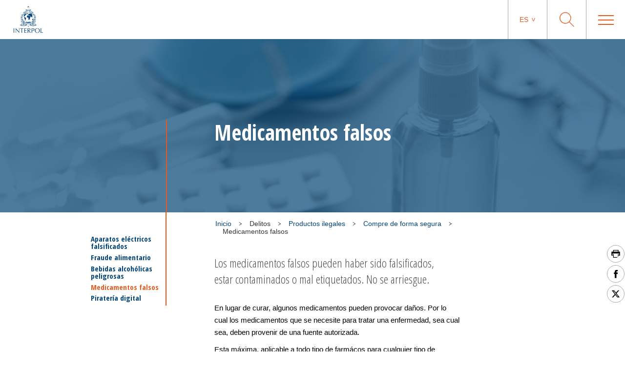

--- FILE ---
content_type: text/html; charset=UTF-8
request_url: https://www.interpol.int/es/Delitos/Productos-ilegales/Compre-de-forma-segura/Medicamentos-falsos
body_size: 9833
content:
<!DOCTYPE html>
<html>
    <head>
        <meta charset="utf-8">
        <meta name="viewport" content="width=device-width,initial-scale=1">
        <link rel="icon" href="/build/images/favicon/favicon.3f2bd244.ico" type="image/x-icon">

                                

    <title>Medicamentos falsos</title>
    <meta property="og:title" content="Medicamentos falsos" />
    <meta name="twitter:title" content="Medicamentos falsos">
    <meta name="twitter:card" content="summary_large_image">

    <meta name="description" content="Los medicamentos falsos pueden haber sido falsificados, estar contaminados o mal etiquetados. No se arriesgue." />
    <meta property="og:description" content="Los medicamentos falsos pueden haber sido falsificados, estar contaminados o mal etiquetados. No se arriesgue." />
    <meta name="twitter:description" content="Los medicamentos falsos pueden haber sido falsificados, estar contaminados o mal etiquetados. No se arriesgue.">

    <meta property="og:image" name="og:image" content="https://www.interpol.int/var/interpol/storage/images/3/9/3/0/230393-1-eng-GB/7364a3b1f6de-Farmacrime_Preview.jpg" />
    <meta name="twitter:image" content="https://www.interpol.int/var/interpol/storage/images/3/9/3/0/230393-1-eng-GB/7364a3b1f6de-Farmacrime_Preview.jpg">

    <meta property="og:url" content="https://www.interpol.int/es/Delitos/Productos-ilegales/Compre-de-forma-segura/Medicamentos-falsos" />

    <meta name="keywords" content="Productos ilegales" />

    <meta name="robots" content="index, follow" />

    <link rel="canonical" href="https://www.interpol.int/es/Delitos/Productos-ilegales/Compre-de-forma-segura/Medicamentos-falsos" />

            <link rel="alternate" hreflang="en" href="/en/Crimes/Illicit-goods/Shop-safely/Fake-medicines"/>
                <link rel="alternate" hreflang="fr" href="/fr/Infractions/Marchandises-illicites/Achetez-en-toute-securite/Faux-medicaments"/>
                <link rel="alternate" hreflang="es" href="/es/Delitos/Productos-ilegales/Compre-de-forma-segura/Medicamentos-falsos"/>
                <link rel="alternate" hreflang="ar" href="/ar/4/13/8/4"/>
                        <meta http-equiv="content-language" content="es">
        
        
                    <link rel="stylesheet" href="/build/main-int-css.47979c17.css">
            </head>
<body dir="ltr">

<div class="content">

            <header class="header">
    <div class="header__container">

                <a href="/es" class="header__logo nuxt-link-exact-active nuxt-link-active">
                            <img class="header__logo__img" src="/build/images/logo.e44aaf3c.webp" alt="Interpol Logo" />
            
                            <img class="header__logo__img--sticky" src="/build/images/logo-text-only.3bbd41df.webp" alt="Interpol Logo" />
                    </a>

        <div class="header__right">

                        <nav class="navigation js-MenuMobile">
    <button class="navigation__HiddenCloseButton"></button>
    <ul class="navigation__menu">

                                <li class="navigation__menu__item">

                                    <span class="navigation__link js-toggleSubMenuDesktop"
                          >
                        Quiénes somos
                    </span>
                    <ul class="navigation__submenu">
                                                                                <li>
                                <ul class="navigation__submenuList js-toggleSubMenuMobile">
                                    <li class="navigation__title">
                                                                                    <a href="/es/Quienes-somos/Que-es-INTERPOL"
                                                                                               title="¿Qué es INTERPOL?"                                                                                           >¿Qué es INTERPOL?</a>
                                                                            </li>
                                                                    </ul>
                            </li>
                                                                                <li>
                                <ul class="navigation__submenuList js-toggleSubMenuMobile">
                                    <li class="navigation__title">
                                                                                    <a href="/es/Quienes-somos/Secretaria-General"
                                                                                               title="Secretaría General"                                                                                           >Secretaría General</a>
                                                                            </li>
                                                                    </ul>
                            </li>
                                                                                <li>
                                <ul class="navigation__submenuList js-toggleSubMenuMobile">
                                    <li class="navigation__title">
                                                                                    <a href="/es/Quienes-somos/Gobernanza"
                                                                                               title="Gobernanza"                                                                                           >Gobernanza</a>
                                                                            </li>
                                                                    </ul>
                            </li>
                                                                                <li>
                                <ul class="navigation__submenuList js-toggleSubMenuMobile">
                                    <li class="navigation__title">
                                                                                    <a href="/es/Quienes-somos/Paises-miembros"
                                                                                               title="Paises miembros"                                                                                           >Paises miembros</a>
                                                                            </li>
                                                                    </ul>
                            </li>
                                                                                <li>
                                <ul class="navigation__submenuList js-toggleSubMenuMobile">
                                    <li class="navigation__title">
                                                                                    <a href="/es/Quienes-somos/Marco-Estrategico"
                                                                                               title="Marco estratégico"                                                                                           >Marco estratégico</a>
                                                                            </li>
                                                                    </ul>
                            </li>
                                                                                <li>
                                <ul class="navigation__submenuList js-toggleSubMenuMobile">
                                    <li class="navigation__title">
                                                                                    <a href="/es/Quienes-somos/Marco-juridico"
                                                                                               title="Marco jurídico"                                                                                           >Marco jurídico</a>
                                                                            </li>
                                                                    </ul>
                            </li>
                                                                                <li>
                                <ul class="navigation__submenuList js-toggleSubMenuMobile">
                                    <li class="navigation__title">
                                                                                    <a href="/es/Quienes-somos/Nuestra-financiacion"
                                                                                               title="Financiación"                                                                                           >Financiación</a>
                                                                            </li>
                                                                    </ul>
                            </li>
                                                                                <li>
                                <ul class="navigation__submenuList js-toggleSubMenuMobile">
                                    <li class="navigation__title">
                                                                                    <a href="/es/Quienes-somos/Nuestra-historia"
                                                                                               title="INTERPOL 100"                                                                                           >INTERPOL 100</a>
                                                                            </li>
                                                                    </ul>
                            </li>
                                                                                <li>
                                <ul class="navigation__submenuList js-toggleSubMenuMobile">
                                    <li class="navigation__title">
                                                                                    <a href="/es/Quienes-somos/Nuestros-socios"
                                                                                               title="Nuestros interlocutores"                                                                                           >Nuestros interlocutores</a>
                                                                            </li>
                                                                    </ul>
                            </li>
                                                                                <li>
                                <ul class="navigation__submenuList js-toggleSubMenuMobile">
                                    <li class="navigation__title">
                                                                                    <a href="/es/Quienes-somos/Comision-de-Control-de-los-Ficheros-de-INTERPOL-CCF"
                                                                                               title="Comisión de Control de los Ficheros (CCF)"                                                                                           >Comisión de Control de los Ficheros (CCF)</a>
                                                                            </li>
                                                                    </ul>
                            </li>
                                            </ul>
                            </li>
                                <li class="navigation__menu__item">

                                    <span class="navigation__link js-toggleSubMenuDesktop"
                          >
                        Delitos
                    </span>
                    <ul class="navigation__submenu">
                                                                                <li>
                                <ul class="navigation__submenuList js-toggleSubMenuMobile">
                                    <li class="navigation__title">
                                                                                    <a href="/es/Delitos/Corrupcion"
                                                                                               title="Corrupción"                                                                                           >Corrupción</a>
                                                                            </li>
                                                                    </ul>
                            </li>
                                                                                <li>
                                <ul class="navigation__submenuList js-toggleSubMenuMobile">
                                    <li class="navigation__title">
                                                                                    <a href="/es/Delitos/Falsificacion-de-moneda-y-documentos-de-seguridad"
                                                                                               title="Falsificación de moneda y documentos de seguridad"                                                                                           >Falsificación de moneda y documentos de seguridad</a>
                                                                            </li>
                                                                    </ul>
                            </li>
                                                                                <li>
                                <ul class="navigation__submenuList js-toggleSubMenuMobile">
                                    <li class="navigation__title">
                                                                                    <a href="/es/Delitos/Delitos-contra-menores"
                                                                                               title="Delitos contra menores"                                                                                           >Delitos contra menores</a>
                                                                            </li>
                                                                    </ul>
                            </li>
                                                                                <li>
                                <ul class="navigation__submenuList js-toggleSubMenuMobile">
                                    <li class="navigation__title">
                                                                                    <a href="/es/Delitos/Delitos-contra-el-patrimonio-cultural"
                                                                                               title="Delitos contra el patrimonio cultural"                                                                                           >Delitos contra el patrimonio cultural</a>
                                                                            </li>
                                                                    </ul>
                            </li>
                                                                                <li>
                                <ul class="navigation__submenuList js-toggleSubMenuMobile">
                                    <li class="navigation__title">
                                                                                    <a href="/es/Delitos/Ciberdelincuencia"
                                                                                               title="Ciberdelincuencia"                                                                                           >Ciberdelincuencia</a>
                                                                            </li>
                                                                    </ul>
                            </li>
                                                                                <li>
                                <ul class="navigation__submenuList js-toggleSubMenuMobile">
                                    <li class="navigation__title">
                                                                                    <a href="/es/Delitos/Trafico-de-drogas"
                                                                                               title="Tráfico de drogas"                                                                                           >Tráfico de drogas</a>
                                                                            </li>
                                                                    </ul>
                            </li>
                                                                                <li>
                                <ul class="navigation__submenuList js-toggleSubMenuMobile">
                                    <li class="navigation__title">
                                                                                    <a href="/es/Delitos/Delitos-contra-el-medio-ambiente"
                                                                                               title="Delitos contra el medio ambiente"                                                                                           >Delitos contra el medio ambiente</a>
                                                                            </li>
                                                                    </ul>
                            </li>
                                                                                <li>
                                <ul class="navigation__submenuList js-toggleSubMenuMobile">
                                    <li class="navigation__title">
                                                                                    <a href="/es/Delitos/Delincuencia-financiera"
                                                                                               title="Delincuencia financiera"                                                                                           >Delincuencia financiera</a>
                                                                            </li>
                                                                    </ul>
                            </li>
                                                                                <li>
                                <ul class="navigation__submenuList js-toggleSubMenuMobile">
                                    <li class="navigation__title">
                                                                                    <a href="/es/Delitos/Trafico-de-armas-de-fuego"
                                                                                               title="Tráfico de armas de fuego"                                                                                           >Tráfico de armas de fuego</a>
                                                                            </li>
                                                                    </ul>
                            </li>
                                                                                <li>
                                <ul class="navigation__submenuList js-toggleSubMenuMobile">
                                    <li class="navigation__title">
                                                                                    <a href="/es/Delitos/Trata-de-personas-y-trafico-de-migrantes"
                                                                                               title="Trata de personas y tráfico ilícito de migrantes"                                                                                           >Trata de personas y tráfico ilícito de migrantes</a>
                                                                            </li>
                                                                    </ul>
                            </li>
                                                                                <li>
                                <ul class="navigation__submenuList js-toggleSubMenuMobile">
                                    <li class="navigation__title">
                                                                                    <a href="/es/Delitos/Productos-ilegales"
                                                                                               title="Productos ilegales"                                                                                           >Productos ilegales</a>
                                                                            </li>
                                                                    </ul>
                            </li>
                                                                                <li>
                                <ul class="navigation__submenuList js-toggleSubMenuMobile">
                                    <li class="navigation__title">
                                                                                    <a href="/es/Delitos/Delincuencia-maritima"
                                                                                               title="Delitos marítimos"                                                                                           >Delitos marítimos</a>
                                                                            </li>
                                                                    </ul>
                            </li>
                                                                                <li>
                                <ul class="navigation__submenuList js-toggleSubMenuMobile">
                                    <li class="navigation__title">
                                                                                    <a href="/es/Delitos/Delincuencia-organizada"
                                                                                               title="Delincuencia organizada"                                                                                           >Delincuencia organizada</a>
                                                                            </li>
                                                                    </ul>
                            </li>
                                                                                <li>
                                <ul class="navigation__submenuList js-toggleSubMenuMobile">
                                    <li class="navigation__title">
                                                                                    <a href="/es/Delitos/Terrorismo"
                                                                                               title="Terrorismo"                                                                                           >Terrorismo</a>
                                                                            </li>
                                                                    </ul>
                            </li>
                                                                                <li>
                                <ul class="navigation__submenuList js-toggleSubMenuMobile">
                                    <li class="navigation__title">
                                                                                    <a href="/es/Delitos/Delincuencia-relacionada-con-vehiculos-de-motor"
                                                                                               title="Delincuencia relacionada con los vehículos"                                                                                           >Delincuencia relacionada con los vehículos</a>
                                                                            </li>
                                                                    </ul>
                            </li>
                                                                                <li>
                                <ul class="navigation__submenuList js-toggleSubMenuMobile">
                                    <li class="navigation__title">
                                                                                    <a href="/es/Delitos/Crimenes-de-guerra"
                                                                                               title="Crímenes de guerra"                                                                                           >Crímenes de guerra</a>
                                                                            </li>
                                                                    </ul>
                            </li>
                                            </ul>
                            </li>
                                <li class="navigation__menu__item">

                                    <span class="navigation__link js-toggleSubMenuDesktop"
                          >
                        Cómo trabajamos
                    </span>
                    <ul class="navigation__submenu">
                                                                                <li>
                                <ul class="navigation__submenuList js-toggleSubMenuMobile">
                                    <li class="navigation__title">
                                                                                    <a href="/es/Como-trabajamos/Gestion-de-Fronteras"
                                                                                               title="Gestión de fronteras"                                                                                           >Gestión de fronteras</a>
                                                                            </li>
                                                                    </ul>
                            </li>
                                                                                <li>
                                <ul class="navigation__submenuList js-toggleSubMenuMobile">
                                    <li class="navigation__title">
                                                                                    <a href="/es/Como-trabajamos/Desarrollo-de-capacidades"
                                                                                               title="Desarrollo de capacidades"                                                                                           >Desarrollo de capacidades</a>
                                                                            </li>
                                                                    </ul>
                            </li>
                                                                                <li>
                                <ul class="navigation__submenuList js-toggleSubMenuMobile">
                                    <li class="navigation__title">
                                                                                    <a href="/es/Como-trabajamos/Centro-de-Mando-y-Coordinacion"
                                                                                               title="Centro de Mando y Coordinación"                                                                                           >Centro de Mando y Coordinación</a>
                                                                            </li>
                                                                    </ul>
                            </li>
                                                                                <li>
                                <ul class="navigation__submenuList js-toggleSubMenuMobile">
                                    <li class="navigation__title">
                                                                                    <a href="/es/Como-trabajamos/Analisis-de-informacion-criminal"
                                                                                               title="Análisis de información criminal"                                                                                           >Análisis de información criminal</a>
                                                                            </li>
                                                                    </ul>
                            </li>
                                                                                <li>
                                <ul class="navigation__submenuList js-toggleSubMenuMobile">
                                    <li class="navigation__title">
                                                                                    <a href="/es/Como-trabajamos/Bases-de-datos"
                                                                                               title="Bases de datos"                                                                                           >Bases de datos</a>
                                                                            </li>
                                                                    </ul>
                            </li>
                                                                                <li>
                                <ul class="navigation__submenuList js-toggleSubMenuMobile">
                                    <li class="navigation__title">
                                                                                    <a href="/es/Como-trabajamos/Policia-cientifica"
                                                                                               title="Policía científica"                                                                                           >Policía científica</a>
                                                                            </li>
                                                                    </ul>
                            </li>
                                                                                <li>
                                <ul class="navigation__submenuList js-toggleSubMenuMobile">
                                    <li class="navigation__title">
                                                                                    <a href="/es/Como-trabajamos/Apoyo-en-investigaciones-sobre-fugitivos2"
                                                                                               title="Apoyo en investigaciones sobre fugitivos"                                                                                           >Apoyo en investigaciones sobre fugitivos</a>
                                                                            </li>
                                                                    </ul>
                            </li>
                                                                                <li>
                                <ul class="navigation__submenuList js-toggleSubMenuMobile">
                                    <li class="navigation__title">
                                                                                    <a href="/es/Como-trabajamos/I-Checkit"
                                                                                               title="I-Checkit"                                                                                           >I-Checkit</a>
                                                                            </li>
                                                                    </ul>
                            </li>
                                                                                <li>
                                <ul class="navigation__submenuList js-toggleSubMenuMobile">
                                    <li class="navigation__title">
                                                                                    <a href="/es/Como-trabajamos/I-Core-nuestra-idea-del-cambio"
                                                                                               title="I-Core: nuestra idea del cambio"                                                                                           >I-Core: nuestra idea del cambio</a>
                                                                            </li>
                                                                    </ul>
                            </li>
                                                                                <li>
                                <ul class="navigation__submenuList js-toggleSubMenuMobile">
                                    <li class="navigation__title">
                                                                                    <a href="/es/Como-trabajamos/Innovacion"
                                                                                               title="Innovación"                                                                                           >Innovación</a>
                                                                            </li>
                                                                    </ul>
                            </li>
                                                                                <li>
                                <ul class="navigation__submenuList js-toggleSubMenuMobile">
                                    <li class="navigation__title">
                                                                                    <a href="/es/Como-trabajamos/Equipos-de-intervencion-de-INTERPOL"
                                                                                               title="Equipos de intervención de INTERPOL"                                                                                           >Equipos de intervención de INTERPOL</a>
                                                                            </li>
                                                                    </ul>
                            </li>
                                                                                <li>
                                <ul class="navigation__submenuList js-toggleSubMenuMobile">
                                    <li class="navigation__title">
                                                                                    <a href="/es/Como-trabajamos/Proyecto-Stadia"
                                                                                               title="Seguridad de grandes acontecimientos"                                                                                           >Seguridad de grandes acontecimientos</a>
                                                                            </li>
                                                                    </ul>
                            </li>
                                                                                <li>
                                <ul class="navigation__submenuList js-toggleSubMenuMobile">
                                    <li class="navigation__title">
                                                                                    <a href="/es/Como-trabajamos/Notificaciones"
                                                                                               title="Notificaciones"                                                                                           >Notificaciones</a>
                                                                            </li>
                                                                    </ul>
                            </li>
                                            </ul>
                            </li>
                                <li class="navigation__menu__item">

                                    <span class="navigation__link js-toggleSubMenuDesktop"
                          >
                        Qué puede hacer usted
                    </span>
                    <ul class="navigation__submenu">
                                                                                <li>
                                <ul class="navigation__submenuList js-toggleSubMenuMobile">
                                    <li class="navigation__title">
                                                                                    <a href="/es/Que-puede-hacer-usted/Protejase"
                                                                                               title="Protéjase"                                                                                           >Protéjase</a>
                                                                            </li>
                                                                    </ul>
                            </li>
                                                                                <li>
                                <ul class="navigation__submenuList js-toggleSubMenuMobile">
                                    <li class="navigation__title">
                                                                                    <a href="/es/Que-puede-hacer-usted/Ayudenos-a-encontrar"
                                                                                               title="Ayúdenos a encontrar"                                                                                           >Ayúdenos a encontrar</a>
                                                                            </li>
                                                                    </ul>
                            </li>
                                                                                <li>
                                <ul class="navigation__submenuList js-toggleSubMenuMobile">
                                    <li class="navigation__title">
                                                                                    <a href="/es/Que-puede-hacer-usted/Si-necesita-ayuda"
                                                                                               title="Si necesita ayuda"                                                                                           >Si necesita ayuda</a>
                                                                            </li>
                                                                    </ul>
                            </li>
                                                                                <li>
                                <ul class="navigation__submenuList js-toggleSubMenuMobile">
                                    <li class="navigation__title">
                                                                                    <a href="/es/Que-puede-hacer-usted/Carreras"
                                                                                               title="Carreras"                                                                                           >Carreras</a>
                                                                            </li>
                                                                    </ul>
                            </li>
                                            </ul>
                            </li>
                                <li class="navigation__menu__item">

                                    <a href="/es/Noticias-y-acontecimientos"
                       class="navigation__link navigation__menu__item--DirectURL"
                                               title="Noticias"                       >
                        Noticias
                    </a>
                            </li>
                                <li class="navigation__menu__item">

                                    <a href="/es/Como-trabajamos/Notificaciones/Notificaciones-rojas/Ver-las-notificaciones-rojas"
                       class="navigation__link navigation__menu__item--DirectURL"
                                               title="Personas buscadas"                       >
                        Personas buscadas
                    </a>
                            </li>
                                <li class="navigation__menu__item">

                                    <a href="/es/Que-puede-hacer-usted/Identify-Me"
                       class="navigation__link navigation__menu__item--DirectURL"
                                               title="Identify Me"                        style="color:#FF3300;">
                        Identify Me
                    </a>
                            </li>
            </ul>
</nav>

            <div class="header__actions">

                                                    <div class="langage">
            <span class="langage__current js-toggleLanguageMenu"><a href="#">es</a></span>
        <ul class="langage__choices">
                            <li class="langage__choice js-toggleLanguageSelect">
                    <a href="/en/Crimes/Illicit-goods/Shop-safely/Fake-medicines" title="Inglés">en</a>
                </li>
                            <li class="langage__choice js-toggleLanguageSelect">
                    <a href="/fr/Infractions/Marchandises-illicites/Achetez-en-toute-securite/Faux-medicaments" title="Francés">fr</a>
                </li>
                            <li class="langage__choice js-toggleLanguageSelect">
                    <a href="/es/Delitos/Productos-ilegales/Compre-de-forma-segura/Medicamentos-falsos" title="Español">es</a>
                </li>
                            <li class="langage__choice js-toggleLanguageSelect">
                    <a href="/ar/4/13/8/4" title="Arabe">ar</a>
                </li>
                    </ul>
    </div>
                
                <div class="search__toggle js-toggleSearch">
    <svg class="search__logo" xmlns="http://www.w3.org/2000/svg" viewBox="0 0 30 30">
        <title>icon-loupe</title>
        <path d="M22.25,11.75A10.45,10.45,0,1,0,11.8,22.2,10.45,10.45,0,0,0,22.25,11.75ZM30,29.1l-.9.9-9.5-9.5a11.74,11.74,0,1,1,.9-.9Z"/>
    </svg>
    <svg class="search__closesearch" xmlns="http://www.w3.org/2000/svg" xmlns:xlink="http://www.w3.org/1999/xlink" width="23px" height="23px" viewBox="0 0 23 23">
        <path fillRule="evenodd" d="M 22.81 22.11C 22.81 22.11 22.11 22.81 22.11 22.81 22.11 22.81 11.5 12.21 11.5 12.21 11.5 12.21 0.89 22.81 0.89 22.81 0.89 22.81 0.19 22.11 0.19 22.11 0.19 22.11 10.79 11.5 10.79 11.5 10.79 11.5 0.19 0.89 0.19 0.89 0.19 0.89 0.89 0.19 0.89 0.19 0.89 0.19 11.5 10.79 11.5 10.79 11.5 10.79 22.11 0.19 22.11 0.19 22.11 0.19 22.81 0.89 22.81 0.89 22.81 0.89 12.21 11.5 12.21 11.5 12.21 11.5 22.81 22.11 22.81 22.11Z" fill="rgb(241,243,244)"/>
    </svg>
</div>

<div class="search">
    <h2>¿Qué busca usted?</h2>
    <form class="search__actions" action="/es/Pagina-de-busqueda">
        <input name="search" class="search__input" placeholder="Escriba lo que busca..." type="text" />
        <button class="search__trigger">
            <svg class="search__logo" xmlns="http://www.w3.org/2000/svg" viewBox="0 0 30 30">
                <title>icon-loupe</title>
                <path d="M22.25,11.75A10.45,10.45,0,1,0,11.8,22.2,10.45,10.45,0,0,0,22.25,11.75ZM30,29.1l-.9.9-9.5-9.5a11.74,11.74,0,1,1,.9-.9Z"/>
            </svg>
        </button>
    </form>
</div>

                <div class="menu__toggle js-toggleMenuMobile">
                    <div class="menu__toggle__btn">
                        <span></span>
                    </div>
                </div>

            </div>

        </div>
    </div>
</header>

    
            <div class="edito dispatch-container">
                                            
<div class="bannerEdito" style="background-image: url('https://www.interpol.int/var/interpol/storage/images/_aliases/banner/5/9/3/0/230395-1-eng-GB/9ad0ad4457c5-Farmacrime_Banner.jpg')">
    <div class="container bannerEdito__container">
        <div class="bannerEdito__content">
            <h1 class="bannerEdito__title">Medicamentos falsos</h1>
                    </div>
    </div>
</div>




        
        
                                                    <div class="container breadcrumb">
        <div class="breadcrumb__wrapper">
                        <script type="application/ld+json">
                {
                    "@context": "http://schema.org",
                    "@type": "BreadcrumbList",
                    "itemListElement": [
                                                    {
                                "@type": "ListItem",
                                "position": 1,
                                "item": {
                                    "@id": "_:b1",
                                    "name": "Delitos"
                                }
                            },                                                    {
                                "@type": "ListItem",
                                "position": 2,
                                "item": {
                                    "@id": "https://www.interpol.int/es/Delitos/Productos-ilegales",
                                    "name": "Productos ilegales"
                                }
                            },                                                    {
                                "@type": "ListItem",
                                "position": 3,
                                "item": {
                                    "@id": "https://www.interpol.int/es/Delitos/Productos-ilegales/Compre-de-forma-segura",
                                    "name": "Compre de forma segura"
                                }
                            },                                                    {
                                "@type": "ListItem",
                                "position": 4,
                                "item": {
                                    "@id": "https://www.interpol.int/es/Delitos/Productos-ilegales/Compre-de-forma-segura/Medicamentos-falsos",
                                    "name": "Medicamentos falsos"
                                }
                            }                                            ]
                }
            </script>
            <span>
                <a href="/es">Inicio</a>
            </span>
                            <div class="breadcrumb__arrow">
                    <img src="/build/images/arrow-down.7a47c218.svg" alt=">" />
                </div>
                <span>
                                            Delitos
                                    </span>
                            <div class="breadcrumb__arrow">
                    <img src="/build/images/arrow-down.7a47c218.svg" alt=">" />
                </div>
                <span>
                    <a href="/es/Delitos/Productos-ilegales">                        Productos ilegales
                    </a>                </span>
                            <div class="breadcrumb__arrow">
                    <img src="/build/images/arrow-down.7a47c218.svg" alt=">" />
                </div>
                <span>
                    <a href="/es/Delitos/Productos-ilegales/Compre-de-forma-segura">                        Compre de forma segura
                    </a>                </span>
                            <div class="breadcrumb__arrow">
                    <img src="/build/images/arrow-down.7a47c218.svg" alt=">" />
                </div>
                <span class="active">
                                            Medicamentos falsos
                                    </span>
                    </div>
    </div>

                    
        
                                                <div class="sharesShortcuts">
    <div class="sharesShortcuts__wrapper">
        <div class="sharesShortcuts__content">
            <a href="javascript:window.print();" class="sharesShortcuts__urlSocial print">
                <img src="[data-uri]" alt="Imprimir esta página" class="sharesShortcuts__iconSocial">
            </a>
                                <a class="sharesShortcuts__urlSocial" href="https://www.facebook.com/sharer.php?u=https://www.interpol.int/es/Delitos/Productos-ilegales/Compre-de-forma-segura/Medicamentos-falsos" title="Compartir esta página" target="_blank">
        <img class="sharesShortcuts__iconSocial" src="/build/images/socials/icon-Facebook.a15116b8.svg" alt="Facebook INTERPOL"/>
</a>

                             <a class="sharesShortcuts__urlSocial" href="https://x.com/intent/post?url=https://www.interpol.int/es/Delitos/Productos-ilegales/Compre-de-forma-segura/Medicamentos-falsos&amp;text=INTERPOL - X INTERPOL%0D" title="Compartir esta página" target="_blank">
        <img class="sharesShortcuts__iconSocial" src="/build/images/socials/icon-X.0c511b16.svg" alt="X INTERPOL"/>
</a>

                        <a href="javascript:window.scrollTo(0,0);" class="sharesShortcuts__urlSocial scrollTop">
                <img src="/build/images/arrow-up-stroke.76924688.svg" alt="Scroll to top" class="sharesShortcuts__iconSocial">
            </a>
        </div>
    </div>
</div>
                    
        
                                    <div class="pageDescription--withMenu">
        <div class="pageDescription--withMenu__menu">
    <div class="pageDescription--withMenu__menu__mobile">
        <select class="generalForm__selectArea">
            <option selected="selected" style="display: none;">SELECCIONAR UNA PÁGINA</option>
                                                <option value="https://www.interpol.int/es/Delitos/Productos-ilegales/Compre-de-forma-segura/Aparatos-electricos-falsificados" class="lvl1">Aparatos eléctricos falsificados</option>
                                                                                                                    <option value="https://www.interpol.int/es/Delitos/Productos-ilegales/Compre-de-forma-segura/Fraude-alimentario" class="lvl1">Fraude alimentario</option>
                                                                                                                    <option value="https://www.interpol.int/es/Delitos/Productos-ilegales/Compre-de-forma-segura/Bebidas-alcoholicas-peligrosas" class="lvl1">Bebidas alcohólicas peligrosas</option>
                                                                                                                    <option value="https://www.interpol.int/es/Delitos/Productos-ilegales/Compre-de-forma-segura/Medicamentos-falsos" class="lvl1">Medicamentos falsos</option>
                                                                                                                    <option value="https://www.interpol.int/es/Delitos/Productos-ilegales/Compre-de-forma-segura/Pirateria-digital" class="lvl1">Piratería digital</option>
                                                                                        </select>
    </div>
    <ul class="top-level">
                    <li class="top-sublevel">
                <ul>
                    <li class="navigation_title js-toggleDispatchMenu">
                        <span>
                                                    <a href="/es/Delitos/Productos-ilegales/Compre-de-forma-segura/Aparatos-electricos-falsificados">Aparatos eléctricos falsificados</a>
                                                </span>
                    </li>
                                    </ul>
            </li>
                    <li class="top-sublevel">
                <ul>
                    <li class="navigation_title js-toggleDispatchMenu">
                        <span>
                                                    <a href="/es/Delitos/Productos-ilegales/Compre-de-forma-segura/Fraude-alimentario">Fraude alimentario</a>
                                                </span>
                    </li>
                                    </ul>
            </li>
                    <li class="top-sublevel">
                <ul>
                    <li class="navigation_title js-toggleDispatchMenu">
                        <span>
                                                    <a href="/es/Delitos/Productos-ilegales/Compre-de-forma-segura/Bebidas-alcoholicas-peligrosas">Bebidas alcohólicas peligrosas</a>
                                                </span>
                    </li>
                                    </ul>
            </li>
                    <li class="top-sublevel">
                <ul>
                    <li class="navigation_title js-toggleDispatchMenu active">
                        <span>
                                                    <a href="/es/Delitos/Productos-ilegales/Compre-de-forma-segura/Medicamentos-falsos">Medicamentos falsos</a>
                                                </span>
                    </li>
                                    </ul>
            </li>
                    <li class="top-sublevel">
                <ul>
                    <li class="navigation_title js-toggleDispatchMenu">
                        <span>
                                                    <a href="/es/Delitos/Productos-ilegales/Compre-de-forma-segura/Pirateria-digital">Piratería digital</a>
                                                </span>
                    </li>
                                    </ul>
            </li>
            </ul>
</div>
                    <div class="container pageDescription pageDescription--withMenu__wrapperText">
                <div class="pageDescription--withMenu__container-mobile">
                    Los medicamentos falsos pueden haber sido falsificados, estar contaminados o mal etiquetados. No se arriesgue.
                </div>
            </div>
            </div>

        
        
                    <div class="dispatch-like">
        
            
            <div class="container wrapper_wysiwygEdito">
                <div class="ezrichtext-field"><p>En lugar de curar, algunos medicamentos pueden provocar da&ntilde;os. Por lo cual los medicamentos que se necesite para tratar una enfermedad, sea cual sea, deben provenir de una fuente autorizada.</p><p>Esta m&aacute;xima, aplicable a todo tipo de farm&aacute;cos para cualquier tipo de enfermedad, ha adquirido una nueva dimensi&oacute;n con el brote de COVID-19.</p><h3>COVID-19 (coronavirus)</h3><p>La demanda de productos de higiene y protecci&oacute;n personal est&aacute; creciendo exponencialmente, y los delincuentes est&aacute;n tratando de aprovechar esta coyuntura para vender productos de calidad subest&aacute;ndar o falsificados: desde mascarillas quir&uacute;rgicas hasta &ldquo;f&aacute;rmacos para combatir el coronavirus&rdquo; claramente falsos.</p><p>Los medicamentos que afirman enga&ntilde;osamente proteger contra el virus, o incluso curarlo, abundan. Por eso, cuando el consumidor adquiere uno de ellos no sabe qu&eacute; tipo de f&aacute;rmaco est&aacute; recibiendo realmente, ni si es seguro consumirlo. Lo que parece una cura en realidad puede ser perjudicial para la salud.</p>        
    
<div class="imageWithCaption">
    <div class="imageWithCaption__container">
        <img src="https://www.interpol.int/var/interpol/storage/images/_aliases/gallery/9/6/2/0/230269-1-eng-GB/79b68be2e4b2-COVID19_Infographics_mrt20_022.jpg" width="1024" height="676" alt="" />
                    </div>
</div>

<h3>&iquest;Qu&eacute; riesgos presentan?</h3><p>Los medicamentos ilegales pueden ser peligrosos por varias razones. Pueden haber sido falsificados o estar mal etiquetados de forma deliberada. Contienen con frecuencia una dosis inadecuada (excesiva, insuficiente o nula) del principio activo. Se ha descubierto que algunos contienen mercurio, ars&eacute;nico, raticida o cemento.</p><p>En otros casos, puede tratarse de medicamentos aut&eacute;nticos que han sido robados y almacenados en malas condiciones, o que est&aacute;n caducados. Por lo cual pueden resultar ineficaces o estar contaminados.</p>            
    
<div class="imageWithCaption">
    <div class="imageWithCaption__container">
        <img src="https://www.interpol.int/var/interpol/storage/images/_aliases/gallery/9/6/9/9/159969-1-eng-GB/04f82a5e8394-_NIC6410.JPG" width="1024" height="676" alt="Sho)p Safely - Fake medecine" />
                    </div>
</div>

<h3>&iquest;Con qu&eacute; productos hay que tener cuidado?</h3><p>Estas circunstancias afectan a una gran variedad de productos, entre ellos:</p><ul><li><strong>Productos y medicamentos relacionados con la COVID-19,</strong> como las mascarillas quir&uacute;rgicas desechables, los desinfectantes para manos, los antivirales y f&aacute;rmacos contra la malaria, las vacunas, y los kits de detecci&oacute;n de la COVID-19.</li><li><strong>Medicamentos para tratar enfermedades</strong>, como el c&aacute;ncer, la malaria, el VIH y otras enfermedades graves.</li><li><strong>Medicamentos para mejorar el estilo de vida</strong>, como los que sirven para perder peso o tratar la disfunci&oacute;n er&eacute;ctil.</li><li><strong>Productos sanitarios</strong>, desde lentes de contacto, preservativos o jeringuillas hasta instrumental quir&uacute;rgico, sillas de ruedas y aparatos de radioterapia.</li></ul><h3>&iquest;C&oacute;mo reconocer los productos m&eacute;dicos falsos?</h3><p>A menudo, los medicamentos falsificados vienen empaquetados en envases de alta calidad que contienen comprimidos falsos id&eacute;nticos a los originales. En ocasiones, solo pueden detectarse someti&eacute;ndolos a una prueba de laboratorio.</p><p>Es fundamental extremar las precauciones al comprar medicamentos, sobre todo en l&iacute;nea.</p><p><strong>Deben reunir las seis &ldquo;Pes&rdquo;:</strong></p><ul><li><strong>Plaza </strong>&minus; No adquiera jam&aacute;s medicamentos en sitios web o mercados desconocidos.Compre &uacute;nicamente a proveedores autorizados que pongan a la vista un certificado de autenticidad. Si las referencias del proveedor no le inspiran confianza, consulte la lista de dispensarios autorizados publicada por el organismo nacional regulador de medicamentos. Esta recomendaci&oacute;n es aplicable en el caso tanto de proveedores en l&iacute;nea como de establecimientos f&iacute;sicos.</li><li><strong>Prescripci&oacute;n </strong>&minus; Compre solo medicamentos que hayan sido recetados por un m&eacute;dico u otro profesional sanitario.Al comprar por Internet, hay que asegurarse de que el sitio web exige receta m&eacute;dica. No compre en sitios web que ofrecen recetas a partir de cuestionarios o que no facilitan los datos de contacto de un farmac&eacute;utico.</li><li><strong>Promesas </strong>&minus; Desconf&iacute;e de las farmacias que hacen promesas &ldquo;demasiado buenas para ser verdad&rdquo;.Las promesas falsas de las que hay que sospechar son del estilo &ldquo;cura todos los tipos de enfermedad grave", &ldquo;si no queda satisfecho le devolvemos su dinero&rdquo;, &ldquo;sin riesgos&rdquo; o &ldquo;existencias limitadas, compre r&aacute;pido&rdquo;.</li><li><strong>Precio </strong>&minus; Coteje el precio con el de otros productos adquiridos habitualmente o que sean vendidos por distribuidores conocidos. Si el medicamento es mucho m&aacute;s barato, es probable que sea falso.</li><li><strong>Privacidad </strong>&ndash; No facilite ning&uacute;n dato bancario en ning&uacute;n sitio web a menos de haberse asegurado de que el sitio dispone de un sistema de pago en l&iacute;nea protegido.Se han hallado v&iacute;nculos entre el comercio de productos m&eacute;dicos falsos, la utilizaci&oacute;n fraudulenta de datos de tarjetas de cr&eacute;dito y la usurpaci&oacute;n de identidad. No facilite ning&uacute;n dato personal que no se ci&ntilde;a de manera estricta a la informaci&oacute;n m&eacute;dica pertinente.</li><li><strong>Producto </strong>&minus; Compare los f&aacute;rmacos con los que le son recetados habitualmente. Un medicamento es falso:<ul><li>si tiene menos o m&aacute;s componentes que el medicamento habitual, o si estos son distintos;</li><li>si en el prospecto se indican otras propiedades o efectos secundarios;</li><li>si el tama&ntilde;o, la forma, el sabor o el color son diferentes;</li><li>si no tiene el etiquetado correcto, o no est&aacute; etiquetado;</li><li>si la fecha de caducidad ha vencido o no figura;</li><li>si no contiene indicaciones sobre la conservaci&oacute;n del medicamento;</li><li>si el embalaje parece mal hecho o manoseado;</li><li>si hay faltas de ortograf&iacute;a o errores gramaticales en el embalaje o en el prospecto.</li></ul></li></ul><h3>Si ve un producto falso, den&uacute;ncielo</h3><p>Si cree haber adquirido un producto m&eacute;dico falso, avise a la farmacia donde lo compr&oacute; y a su m&eacute;dico.</p><p>Si sospecha haber visto productos m&eacute;dicos falsos destinados a la venta (en l&iacute;nea o en un establecimiento f&iacute;sico), den&uacute;ncielo a la polic&iacute;a o a las autoridades sanitarias.</p>
</div>

            </div>

            
                                                            
                            <div class="greySection greySection--blueTitles">
            
                                                                    <div class="container">
                        <h2>Véase también</h2>
                        <div class="links">
                            <div class="newsItem"><div class="newsItem__wrapper"><div class="newsItem__wrapperImg"><img src="https://www.interpol.int/var/interpol/storage/images/_aliases/embed_news_events/1/2/7/8/148721-1-eng-GB/d9c519a47fb4-09_TIGC_Pharma-Operations_1024X676.JPG" width="250" height="165" alt="Pharmaceutical crimes operations" class="newsItem__img" /></div><div class="newsItem__wrapperTxt"><div class="newsItem__centeredContent"><a href="/es/Delitos/Productos-ilegales/Operaciones-sobre-delitos-farmacologicos"><h3 class="newsItem__mainTitle">Operaciones sobre delitos farmacológicos</h3></a></div></div></div></div><div class="newsItem"><div class="newsItem__wrapper"><div class="newsItem__wrapperImg"><img src="https://www.interpol.int/var/interpol/storage/images/_aliases/embed_news_events/9/5/3/8/148359-1-eng-GB/75647db57034-IllicitGoods-Preview.jpg" width="250" height="165" alt="Illicit goods - the issues" class="newsItem__img" /></div><div class="newsItem__wrapperTxt"><div class="newsItem__centeredContent"><a href="/es/Delitos/Productos-ilegales/Productos-ilegales-problematica"><h3 class="newsItem__mainTitle">Productos ilegales - problemática</h3></a></div></div></div></div>
                        </div>
                    </div>
                
                            </div>
            
                                <div class="container NewsList">
        <h2>Noticias conexas</h2>
                                        <div class="newsItem">
    <div class="newsItem__wrapper">
        <div class="newsItem__wrapperImg">
                            <img src="https://www.interpol.int/var/interpol/storage/images/_aliases/embed_news_events/7/4/5/9/329547-1-eng-GB/78edbd441655-Photo-1.png" width="250" height="165" alt="" class="newsItem__img" />
            

        </div>
        <div class="newsItem__wrapperTxt">
            <div class="newsItem__centeredContent">
                <a href="/es/Noticias-y-acontecimientos/Noticias/2023/Operacion-de-INTERPOL-contra-los-medicamentos-ilicitos-a-escala-mundial">
                    <h3 class="newsItem__mainTitle">Operación de INTERPOL contra los medicamentos ilícitos a escala mundial</h3>
                </a>
                                    <span class="newsItem__date">31 de octubre de 2023</span>
                            </div>
        </div>
    </div>
</div>

                                                    <div class="newsItem">
    <div class="newsItem__wrapper">
        <div class="newsItem__wrapperImg">
                            <img src="https://www.interpol.int/var/interpol/storage/images/_aliases/embed_news_events/1/7/3/7/327371-1-eng-GB/5fb6bad7c8f7-1.-Preview-Immersive-learning.jpg" width="250" height="165" alt="" class="newsItem__img" />
            

        </div>
        <div class="newsItem__wrapperTxt">
            <div class="newsItem__centeredContent">
                <a href="/es/Noticias-y-acontecimientos/Noticias/2023/INTERPOL-hace-uso-del-aprendizaje-inmersivo-para-combatir-los-delitos-contra-la-propiedad-intelectual">
                    <h3 class="newsItem__mainTitle">INTERPOL hace uso del aprendizaje inmersivo para combatir los delitos contra la propiedad intelectual</h3>
                </a>
                                    <span class="newsItem__date">26 de septiembre de 2023</span>
                            </div>
        </div>
    </div>
</div>

                        </div>

            
                            <div class="greySection greySection--blueTitles">
            
                                    <div class="container">
                        <h2>Medios sociales</h2>
                        <div class="socialmedia">
                            <div class="socialmedia__socialItem"><div class="socialItem"><div class="socialItem__wrapper"><div class="socialItem__wrapperImg"><img class="socialItem__img" src="/build/images/socials/X-color.6f1d06a5.png"></div><div class="socialItem__wrapperTxt"><a href="https://twitter.com/interpol_tigc" class="socialItem__label">INTERPOL Productos Ilícitos y Salud Mundial</a></div></div></div></div><div class="socialmedia__socialItem"><div class="socialItem"><div class="socialItem__wrapper"><div class="socialItem__wrapperImg"><img class="socialItem__img" src="/build/images/socials/Facebook-color.0526226a.png"></div><div class="socialItem__wrapperTxt"><a href="https://www.facebook.com/International-IP-Crime-Investigators-College-283242825182663/" class="socialItem__label">IP Crime College</a></div></div></div></div><div class="socialmedia__socialItem"><div class="socialItem"><div class="socialItem__wrapper"><div class="socialItem__wrapperImg"><img class="socialItem__img" src="/build/images/socials/X-color.6f1d06a5.png"></div><div class="socialItem__wrapperTxt"><a href="https://twitter.com/iipcic" class="socialItem__label">IP Crime College</a></div></div></div></div>
                        </div>
                    </div>
                
                            </div>
            
                    </div>
            </div>

            <footer class="footer">
    <div class="container">
        <div class="footer__col">
                            <img class="footer__logo" src="/build/images/logo-blanc.3439dee5.png" alt="Interpol Logo" />
                    </div>
                    <div class="footer__col">
    <span class="footer__col__title">Conecte con nosotros</span>
    <ul class="footer__col__list">
                    <li><a href="/es/Contactos/Contactar-con-INTERPOL" >
            Contactar con INTERPOL
        </a></li>
                    <li><a href="/es/Que-puede-hacer-usted/Carreras">
    Carreras
</a></li>
                    <li><a href="/es/Quienes-somos/Compras-y-contratacion">
    Compras y contratación
</a></li>
                    <li><a href="/es/Quienes-somos/Comision-de-Control-de-los-Ficheros-de-INTERPOL-CCF/La-CCF">
    La CCF
</a></li>
            </ul>
</div>
                    <div class="footer__col">
    <span class="footer__col__title">Recursos</span>
    <ul class="footer__col__list">
                    <li><a href="/es/Noticias-y-acontecimientos">
    Noticias y acontecimientos
</a></li>
                    <li><a href="/es/Recursos/Informacion-para-periodistas">
    Información para periodistas
</a></li>
                    <li><a href="/es/Recursos/Documentos">
    Documentos
</a></li>
                    <li><a href="/es/Recursos/INTERPOL-Spotlight">
    INTERPOL Spotlight
</a></li>
            </ul>
</div>
                    <div class="footer__col">
    <span class="footer__col__title">Políticas</span>
    <ul class="footer__col__list">
                    <li><a href="/es/Quienes-somos/Politica-sobre-el-uso-de-cookies">
    Política sobre el uso de cookies
</a></li>
                    <li><a href="/es/Quienes-somos/Politica-de-privacidad">
    Política de privacidad
</a></li>
                    <li><a href="/es/Quienes-somos/Condiciones-de-utilizacion">
    Condiciones de utilización
</a></li>
                    <li><a href="/es/Quienes-somos/Marco-juridico/Nombre-y-logotipo">
    Nombre y logotipo
</a></li>
            </ul>
</div>
                        <div class="footer__col">
    <span class="footer__col__title">Medios sociales</span>
    <ul class="footer__col__list footer__col__list--social">
                    <li><a class="footer__social" href="https://www.facebook.com/InterpolHQ" title="">
    <img src="/build/images/socials/Facebook.38526921.svg" alt="Facebook INTERPOL"/>
</a></li>
                    <li><a class="footer__social" href="https://x.com/interpol_hq" title="">
    <img src="/build/images/socials/X.21381816.svg" alt="X INTERPOL"/>
</a></li>
                    <li><a class="footer__social" href="https://www.youtube.com/user/INTERPOLHQ" title="">
    <img src="/build/images/socials/Youtube.6b404f30.svg" alt="Youtube INTERPOL"/>
</a></li>
                    <li><a class="footer__social" href="https://www.instagram.com/interpol_hq/" title="">
    <img src="/build/images/socials/Instagram.ff876c00.svg" alt="Instagram INTERPOL"/>
</a></li>
                    <li><a class="footer__social" href="https://www.linkedin.com/company/interpol" title="">
    <img src="/build/images/socials/LinkedIn.373107d7.svg" alt="LinkedIn INTERPOL"/>
</a></li>
            </ul>
</div>
            </div>

    <div class="subFooter">
        <a href="/es/sitemap">Mapa del sitio</a>
        <span><a href="#cookie_manager">Gestion des cookies</a></span>
                <span class="subFooter__copyright">INTERPOL 2026.  Todos los derechos reservados.</span>
    </div>
</footer>
            <script src="/build/runtime.ced75ccf.js"></script><script src="/build/main-js.4c7f0063.js"></script>
            <!-- Global site tag (gtag.js) - Google Analytics -->
        <script async src="https://www.googletagmanager.com/gtag/js?id=UA-36359695-1"></script>
        <script>
        window.dataLayer = window.dataLayer || [];
        function gtag(){dataLayer.push(arguments);}
        gtag('js', new Date());
        gtag('config', 'UA-36359695-1');
        </script>
    
        </div>
</body>
</html>


--- FILE ---
content_type: image/svg+xml
request_url: https://www.interpol.int/build/images/arrow-up-stroke.76924688.svg
body_size: 593
content:
<?xml version="1.0" encoding="UTF-8" standalone="no"?>
<svg
   xmlns:dc="http://purl.org/dc/elements/1.1/"
   xmlns:cc="http://creativecommons.org/ns#"
   xmlns:rdf="http://www.w3.org/1999/02/22-rdf-syntax-ns#"
   xmlns:svg="http://www.w3.org/2000/svg"
   xmlns="http://www.w3.org/2000/svg"
   xmlns:sodipodi="http://sodipodi.sourceforge.net/DTD/sodipodi-0.dtd"
   xmlns:inkscape="http://www.inkscape.org/namespaces/inkscape"
   width="11px"
   height="12px"
   viewBox="0 0 11 12"
   id="svg2"
   version="1.1"
   inkscape:version="0.91 r13725"
   sodipodi:docname="arrow-up-stroke.svg">
  <metadata
     id="metadata10">
    <rdf:RDF>
      <cc:Work
         rdf:about="">
        <dc:format>image/svg+xml</dc:format>
        <dc:type
           rdf:resource="http://purl.org/dc/dcmitype/StillImage" />
      </cc:Work>
    </rdf:RDF>
  </metadata>
  <defs
     id="defs8" />
  <sodipodi:namedview
     pagecolor="#ffffff"
     bordercolor="#666666"
     borderopacity="1"
     objecttolerance="10"
     gridtolerance="10"
     guidetolerance="10"
     inkscape:pageopacity="0"
     inkscape:pageshadow="2"
     inkscape:window-width="640"
     inkscape:window-height="480"
     id="namedview6"
     showgrid="false"
     inkscape:zoom="19.666667"
     inkscape:cx="5.5"
     inkscape:cy="6"
     inkscape:window-x="75"
     inkscape:window-y="34"
     inkscape:window-maximized="0"
     inkscape:current-layer="svg2" />
  <path
     fillRule="evenodd"
     d="m 4.94,12 c 0,0 0,-9.58 0,-9.58 0,0 -4.1,4.37 -4.1,4.37 0,0 -0.83,-0.87 -0.83,-0.87 0,0 5.52,-5.91 5.52,-5.91 0,0 0.06,0.07 0.06,0.07 0,0 0,-0.07 0,-0.07 0,0 5.41,5.73 5.41,5.73 0,0 -0.84,0.93 -0.84,0.93 0,0 -3.97,-4.25 -3.97,-4.25 0,0 0,9.58 0,9.58 0,0 0.06,0 0.06,0"
     id="path4"
     inkscape:connector-curvature="0"
     style="fill:#000000" />
</svg>
